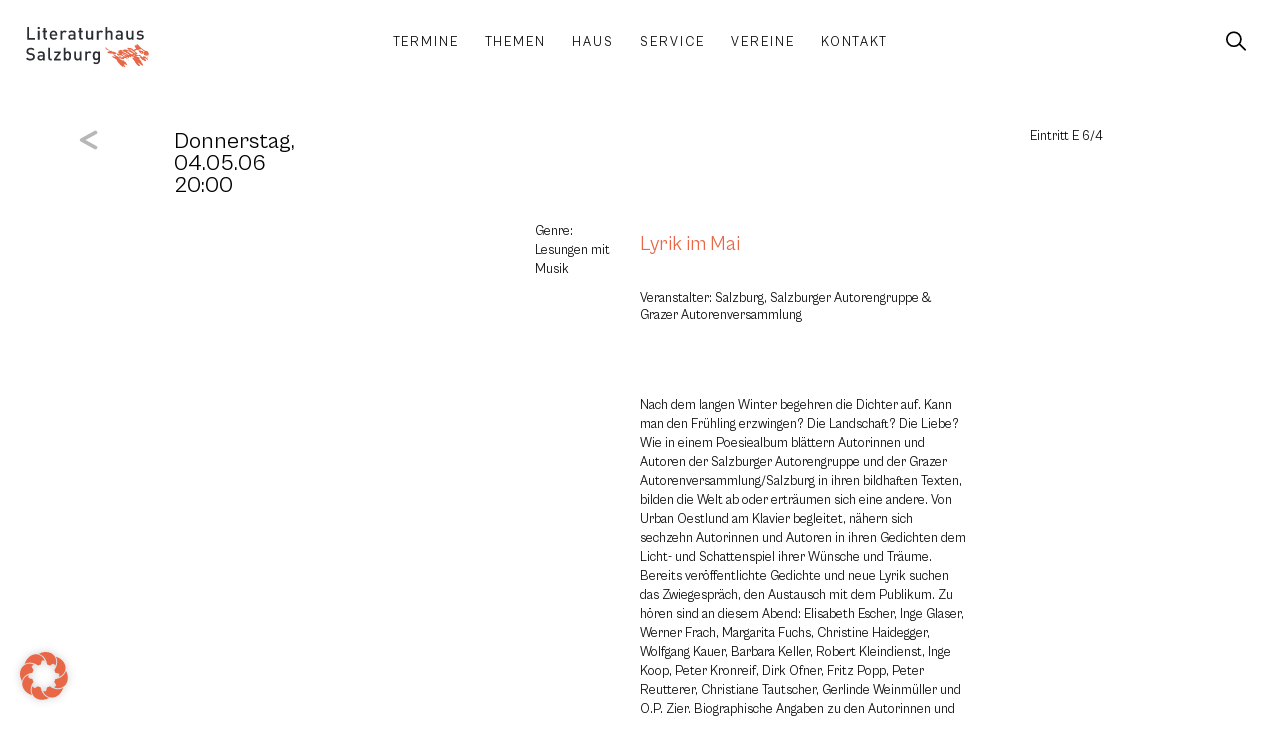

--- FILE ---
content_type: application/javascript
request_url: https://www.literaturhaus-salzburg.at/wp-content/plugins/literaturhaus-helper-plugin/public/js/literaturhaus-helper.js?ver=1.0.1b
body_size: 122
content:
(function( $ ) {
	'use strict';

	// for each <a href="#" data-lth-toggle="collapse"
	jQuery(document).ready(function() {

		console.log('lth-helper-plugin: ready');

		jQuery('a[data-lth-toggle="collapse"]').each(function() {
			// this click event
			jQuery(this).click(function(e) {
				e.preventDefault();

				// get the target
				var target = jQuery(this).attr('data-lth-target');

				// target add class .in
				jQuery(this).toggleClass('in');

				// toggle the target
				jQuery(target).toggleClass('hidden');

			});
		});
	});

})( jQuery );
